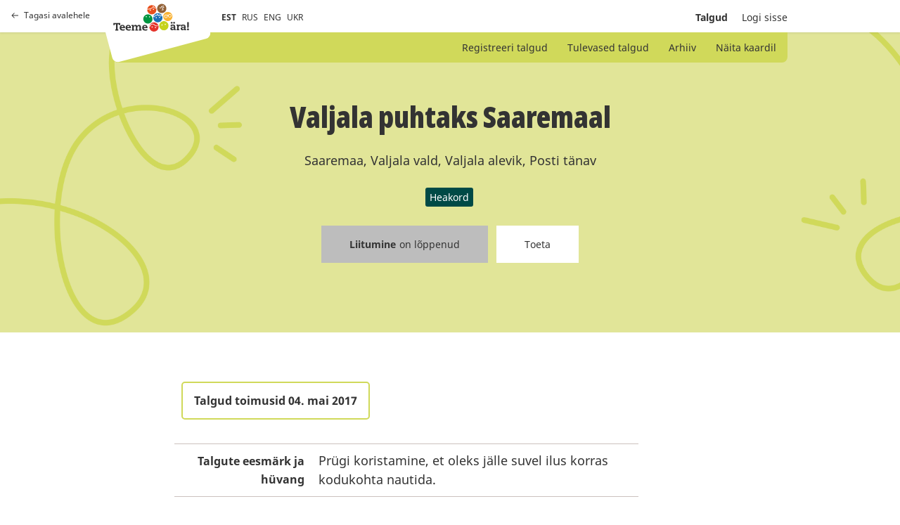

--- FILE ---
content_type: text/html; charset=utf-8
request_url: https://talgud.teemeara.ee/events/valjala-puhtaks-2
body_size: 4566
content:
<!DOCTYPE html PUBLIC "-//W3C//DTD XHTML 1.0 Strict//EN"
	"http://www.w3.org/TR/xhtml1/DTD/xhtml1-strict.dtd">

<html xmlns="http://www.w3.org/1999/xhtml" xml:lang="et" lang="et" xmlns:fb="http://ogp.me/ns/fb#">
<head>
	<meta name="keywords" content="" />
  <meta name="description" content="" />
  <meta http-equiv="Content-Type" content="text/html; charset=utf-8" />
	<meta name="viewport" content="width=device-width, initial-scale=1, maximum-scale=1, user-scalable=no">
  <title>Talgud</title>
  <link href="/assets/application-b12241ddce7d38c39945f215a98a9b1e2ba84ee2f645cff4790eb6b432d70f17.css" media="all" rel="stylesheet" />
  <link href="/assets/print-edba7ebf0868762e9e2fc12ebc3d90e0ff85277692eee6c9c012dbbb258d2f22.css" media="print" rel="stylesheet" />
  <meta content="authenticity_token" name="csrf-param" />
<meta content="B4Eay52cVYq6VRFqFhHb44CjkUf389rp3q86Ku4wPUM=" name="csrf-token" />
  <meta property="fb:app_id" content="368526665000384" />
      <meta property="og:locale" content="et_EE" />
    <meta property="og:image" content="https://teemeara.ee/photos/Teeme_2ra_FB_1200x630_est2.jpeg" />
    <meta property="og:site_name" content="Teeme Ära talgupäev" />
  <meta property="og:description" content="Talgutööd" />
  <meta property="og:type" content="website" />
  <meta property="og:title" content="Valjala puhtaks Saaremaal" />
  <meta property="og:url" content="https://talgud.teemeara.ee/events/valjala-puhtaks-2?language=et" />

</head>

<body class="event">
  <div class="container">
    <header class="site-header grid ps-relative bg-white">
      
      <a class="site-header-return is-desktop grid ai-center fc-black-800 td-none t-opacity t-medium t-ease h:o70" href="https://teemeara.ee/et"><span class="grid ai-center mr8"><svg width="10" height="8" viewBox="0 0 10 8" fill="none" xmlns="http://www.w3.org/2000/svg"><path d="M0.646447 3.64645C0.451184 3.84171 0.451184 4.15829 0.646447 4.35355L3.82843 7.53553C4.02369 7.7308 4.34027 7.7308 4.53553 7.53553C4.7308 7.34027 4.7308 7.02369 4.53553 6.82843L1.70711 4L4.53553 1.17157C4.7308 0.976311 4.7308 0.659728 4.53553 0.464466C4.34027 0.269204 4.02369 0.269204 3.82843 0.464466L0.646447 3.64645ZM10 3.5H1V4.5H10V3.5Z" fill="#333333"/></svg></span>Tagasi avalehele</a>

      <div class="site-header-top w100p">
        <div class="wDefault grid ff-row-wrap ai-center ps-relative">
          <div class="site-header-top-left grid ai-center ps-relative with-padding">
            <a class="site-header-return is-mobile grid ai-center mr24 fc-black-800 td-none t-opacity t-medium t-ease h:o70" href="https://teemeara.ee/et"><svg xmlns="http://www.w3.org/2000/svg" width="24" height="24" viewBox="0 0 24 24" fill="none" stroke="currentColor" stroke-width="2" stroke-linecap="round" stroke-linejoin="round" class="feather feather-home"><path d="M3 9l9-7 9 7v11a2 2 0 0 1-2 2H5a2 2 0 0 1-2-2z"></path><polyline points="9 22 9 12 15 12 15 22"></polyline></svg></a>
            <div class="site-header-logo-container z3 grid l0">
              <a class="site-logo-primary" href="https://teemeara.ee/et">Avaleht</a>

            </div>
            <ul class="langmenu grid ai-center list-reset fs-smaller">
  <li class="mr8"><span class="active">EST</span></li>
  <li class="mr8"><a href="/ru?redirect_to=%2Fevents%2Fvaljala-puhtaks-2">RUS</a></li>
  <li class="mr8"><a href="/en?redirect_to=%2Fevents%2Fvaljala-puhtaks-2">ENG</a></li>
  <li class="mr8"><a href="/uk?redirect_to=%2Fevents%2Fvaljala-puhtaks-2">UKR</a></li>
</ul>
          </div>
          <div class="site-header-top-right grid ai-center ml-auto">
            <div class="ta-right fs-small">
              <ul class="mainmenu grid ai-center list-reset">

  <li class="ml20 fw-bold">
    <a class="fc-currentColor td-none t-all t-medium t-ease h:o60" href="/events">Talgud</a>
</li>

    <li class="ml20">
      <a class="hlite fc-currentColor td-none t-all t-medium t-ease h:o60" href="/login">Logi sisse</a>
</li></ul>
            </div>
            <button class="site-header-toggle-nav base-btn js-toggle-site-nav"><svg xmlns="http://www.w3.org/2000/svg" width="24" height="24" viewBox="0 0 24 24" fill="none" stroke="currentColor" stroke-width="2" stroke-linecap="round" stroke-linejoin="round" class="feather feather-menu"><line x1="3" y1="12" x2="21" y2="12"></line><line x1="3" y1="6" x2="21" y2="6"></line><line x1="3" y1="18" x2="21" y2="18"></line></svg></button>
          </div>
        </div>
      </div>

      <div class="site-header-bottom ps-absolute z2 l0 r0">
        <div class="wDefault ps-relative">
          <div class="site-header-submenu grid ai-center w100p bg-green-200">
            <ul class="ml-auto list-reset fs-small">
                <li class="d-inline ">
  <a class="fc-currentColor td-none t-opacity t-medium t-ease h:o80" href="/events/new">Registreeri talgud</a>
</li>    
<li class="d-inline ">
  <a class="fc-currentColor td-none t-opacity t-medium t-ease h:o80" href="/events">Tulevased talgud</a>
</li>
<li class="d-inline ">
  <a class="fc-currentColor td-none t-opacity t-medium t-ease h:o80" href="/events/archive">Arhiiv</a>
</li>
<li class="d-inline ">
  <a class="fc-currentColor td-none t-opacity t-medium t-ease h:o80" href="/events/map">Näita kaardil</a>
</li>

            </ul>
          </div>
        </div>
      </div>
    </header>

    <section class="site-hero">
      <div id="site-hero-inner">
        <div class="wDefault">
          <div class="site-hero-content">
              <div class="ta-center mb24">
    <h2 class="mb24">Valjala puhtaks Saaremaal</h2>
    <p class="mb24">Saaremaa, Valjala vald, Valjala alevik, Posti tänav</p>
    <ul class="grid ff-row-wrap ai-center jc-center list-reset">
        <li><span class="events-tag d-inline-flex mr3 mb3 fc-white fs-small bg-green-400 bar-sm">Heakord</span></li>
    </ul>
  </div>
  <div class="ta-center noprint">
    <ul class="grid ff-row-wrap ai-center jc-center list-reset">
  <li class="ml6 mr6 mb24">
    <span class="base-btn base-btn-m c-not-allowed fc-black-800 fs-small td-none bg-black-400">
        <span class='fw-bold mr5'>
          Liitumine
        </span>
        <span>
          on lõppenud
        </span>
    </span>
  </li>
  <li class="ml6 mr6 mb24">
    <a class="base-btn base-btn-m fc-black-800 fs-small td-none bg-white t-all t-medium t-ease h:fc-white h:bg-green-300" href="http://www.teemeara.ee/partnerid/toeta/toeta-talguid">Toeta</a>
  </li>
</ul>
  </div>

          </div>
        </div>
      </div>
    </section>
    <main class="content with-padding">
      
<section class="ps-relative w100p pt60">
  <div class="wDefault small-wrapper">
    <div class="grid ff-row-wrap">
      

      <div class="wContent1">
        
        <div class="of-x-auto">
        <table class="vertical-data">
          <tr>
            <td colspan="2">
              <div class="d-inline-flex ai-center mb24 pt12 pb12 pr16 pl16 fc-black-800 fs-regular fw-bold ta-center bs-solid bw2 bc-green-200 bar-md">Talgud toimusid 04. mai 2017</div>
            </td>
          </tr>

            <tr>
              <td class="fs-regular fw-bold ta-right">Talgute eesmärk ja hüvang</td>
              <td>Prügi koristamine, et oleks jälle suvel ilus korras kodukohta nautida.</td>
            </tr>

          <tr>
            <td class="fs-regular fw-bold ta-right">Talgutööd</td>
            <td>Prügi koristamine alevit läbiva tee pervedelt.</td>
          </tr>
          <tr>
            <td class="fs-regular fw-bold ta-right">Talguliste maksimumarv</td>
            <td>20</td>
          </tr>
          <tr>
            <td class="fs-regular fw-bold ta-right">Vabu kohti</td>
            <td>20</td>
          </tr>
          <tr>
            <td class="fs-regular fw-bold ta-right">Kaasa võtta</td>
            <td>Kindad, jalga kummikud.</td>
          </tr>
          <tr>
            <td class="fs-regular fw-bold ta-right">Talgulistele pakutav</td>
            <td>Supp ja suutäis magusat.</td>
          </tr>

          <tr>
            <td class="fs-regular fw-bold ta-right">Talgujuht</td>
            <td>Sille Lapp</td>
          </tr>

          <tr>
            <td class="fs-regular fw-bold ta-right">Keeled mida talgujuht räägib</td>
            <td>Eesti, Soome</td>
          </tr>
          <tr>
            <td class="fs-regular fw-bold ta-right">Kogunemine</td>
            <td>Noortekeskuse ette kella neljaks.</td>
          </tr>
          <tr>
            <td class="fs-regular fw-bold ta-right">Talgukood</td>
            <td>
              170317023
            </td>
          </tr>
          <tr class="noprint">
            <td class="ta-right">
              
            </td>
            <td>
              <a class="base-btn base-btn-m fc-white fs-small td-none bg-green-400 t-all t-medium t-ease h:bg-green-300" href="/events/valjala-puhtaks-2.ics">Salvesta kalendrisse</a>
            </td>
          </tr>


        </table>
        </div>
        <iframe src="//www.facebook.com/plugins/like.php?href=https://talgud.teemeara.ee/events/valjala-puhtaks-2&amp;layout=button_count&amp;show_faces=false&amp;width=450&amp;action=like&amp;colorscheme=light&amp;height=21" scrolling="no" frameborder="0" style="border:none; overflow:hidden; width:90px; height:21px;" allowTransparency="true"></iframe>
        <iframe src="//www.facebook.com/plugins/share_button.php?href=https%3A%2F%2Ftalgud.teemeara.ee%2Fevents%2Fvaljala-puhtaks-2%3Flanguage%3Det&amp;layout=button&amp;appId=368526665000384" scrolling="no" frameborder="0" style="border:none; overflow:hidden;width:225px; height:21px;" allowTransparency="true"></iframe>
          <div id="event_map" class="mt24 noprint">
            <iframe style="border:0" src="https://www.google.com/maps/embed/v1/place?q=58.409712545,22.7991448916&amp;maptype=roadmap&amp;zoom=15&amp;key=AIzaSyC7r9PpBPg-as47324fzZNWpaBiYsqXvOc" allowfullscreen="" width="100%" height="550" frameborder="0"></" allowfullscreen></iframe>
          </div>
      </div>

    </div>
  <div>
</section>

    </main>
    <div id="footer" class="wrapper clearfix">
</div>
    <div class="site-nav ps-fixed t0 r0 b0 l0 z-modal of-y-auto bg-white js-site-nav">
	<button class="site-nav-close base-btn ps-absolute js-toggle-site-nav"><svg xmlns="http://www.w3.org/2000/svg" width="24" height="24" viewBox="0 0 24 24" fill="none" stroke="currentColor" stroke-width="2" stroke-linecap="round" stroke-linejoin="round" class="feather feather-x"><line x1="18" y1="6" x2="6" y2="18"></line><line x1="6" y1="6" x2="18" y2="18"></line></svg></button>
	<div class="site-nav-inner">

		<div class="site-nav-header grid ff-row-wrap ai-center mb48">
			<a class="grid ai-center mr24 fc-black-800 td-none t-opacity t-medium t-ease h:o70" href="https://teemeara.ee/et"><svg xmlns="http://www.w3.org/2000/svg" width="24" height="24" viewBox="0 0 24 24" fill="none" stroke="currentColor" stroke-width="2" stroke-linecap="round" stroke-linejoin="round" class="feather feather-home"><path d="M3 9l9-7 9 7v11a2 2 0 0 1-2 2H5a2 2 0 0 1-2-2z"></path><polyline points="9 22 9 12 15 12 15 22"></polyline></svg></a>
      <a class="site-logo-primary" href="https://teemeara.ee/et">Avaleht</a>

		</div>
		
		<ul class="submenu grid ff-column-wrap mb48 list-reset ta-center">
			<li class="d-inline ">
  <a class="fc-currentColor td-none t-opacity t-medium t-ease h:o80" href="/events/new">Registreeri talgud</a>
</li>    
<li class="d-inline ">
  <a class="fc-currentColor td-none t-opacity t-medium t-ease h:o80" href="/events">Tulevased talgud</a>
</li>
<li class="d-inline ">
  <a class="fc-currentColor td-none t-opacity t-medium t-ease h:o80" href="/events/archive">Arhiiv</a>
</li>
<li class="d-inline ">
  <a class="fc-currentColor td-none t-opacity t-medium t-ease h:o80" href="/events/map">Näita kaardil</a>
</li>

		</ul>

		<ul class="mainmenu grid ff-column-wrap mb48 list-reset ta-center">
		    <li class="">
		      <a class="hlite fc-currentColor td-none t-all t-medium t-ease h:o60" href="/login"><span class="translation_missing" title="translation missing: et.shared.sitenav.login">Login</span></a>
</li>		</ul>

		<div class="mt48">
			<ul class="langmenu grid ai-center list-reset fs-smaller">
  <li class="mr8"><span class="active">EST</span></li>
  <li class="mr8"><a href="/ru?redirect_to=%2Fevents%2Fvaljala-puhtaks-2">RUS</a></li>
  <li class="mr8"><a href="/en?redirect_to=%2Fevents%2Fvaljala-puhtaks-2">ENG</a></li>
  <li class="mr8"><a href="/uk?redirect_to=%2Fevents%2Fvaljala-puhtaks-2">UKR</a></li>
</ul>
		</div>
	</div>
</div>
  </div>
  <!-- Le HTML5 shim, for IE6-8 support of HTML elements -->
<!--[if lt IE 9]>
  <script src="http://html5shim.googlecode.com/svn/trunk/html5.js"></script>
<![endif]-->

<script src="/assets/application-38c594d0a42d4cac7a839e235301914dbe50b80cbd5ff7d7cbdb040d44d4d9fd.js"></script>
<script src="/assets/jquery-ui.datepicker-et-9eac5824fb928603137b5c9619c6aad6615f62245c139cc45fa3c0c21beb7217.js"></script>
<script type="text/javascript">
  var Talgud = Talgud || {};
  Talgud.municipalities_addresses_path = '/addresses/municipalities';
  Talgud.municipality_select_label = 'Kõik omavalitsused';
  Talgud.settlements_addresses_path = '/addresses/settlements';
  Talgud.common_loading_text = 'Laen andmeid...';
  $('.toggler').click(function(){
    $(this).parent().find('.extended').toggle();
    $(this).find('span.hint').toggle();
  });
</script>

<script>
  const siteNav = document.querySelector('.js-site-nav');
  const siteNavToggleButtons = document.querySelectorAll('.js-toggle-site-nav');

  function toggleSiteNav(){
    siteNavToggleButtons.forEach(btn => {
      btn.addEventListener('click', function(e){
        siteNav.classList.toggle('is-visible');
      });
    })
  }

  if(siteNavToggleButtons){
    toggleSiteNav();
  }
</script>



  <script type="text/javascript">
  var _gaq = _gaq || [];
  _gaq.push(['_setAccount', 'UA-22710243-1']);
  _gaq.push(['_trackPageview']);

  (function() {
    var ga = document.createElement('script'); ga.type = 'text/javascript'; ga.async = true;
    ga.src = ('https:' == document.location.protocol ? 'https://ssl' : 'http://www') + '.google-analytics.com/ga.js';
    var s = document.getElementsByTagName('script')[0]; s.parentNode.insertBefore(ga, s);
  })();  
</script>
</body></html>
